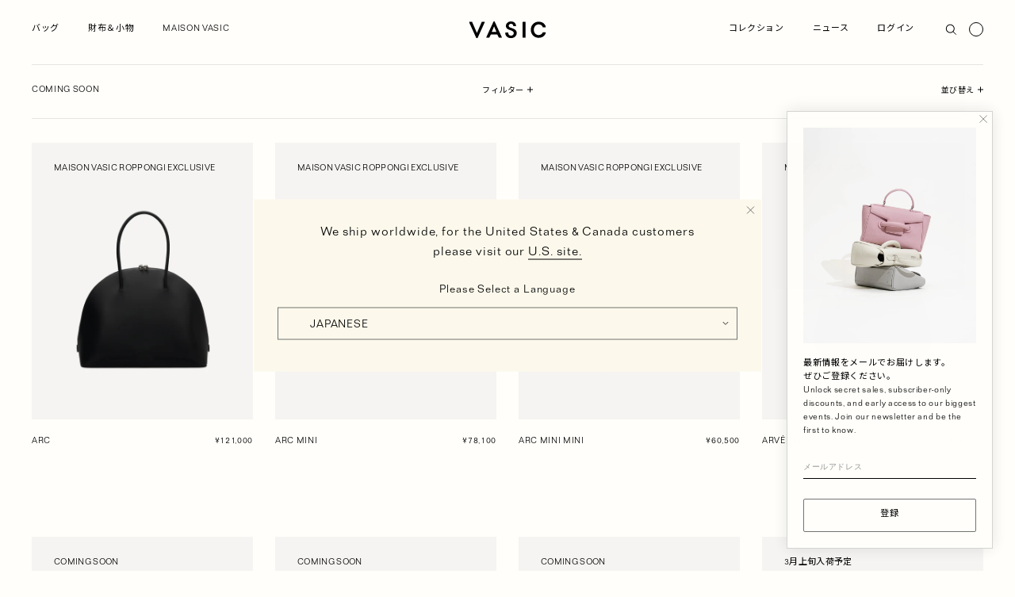

--- FILE ---
content_type: image/svg+xml
request_url: https://www.vasic-newyork.jp/cdn/shop/t/24/assets/icon_increase_01.svg?v=760804321684379931717733165
body_size: -901
content:
<svg width="8" height="9" viewBox="0 0 8 9" fill="none" xmlns="http://www.w3.org/2000/svg">
<path fill-rule="evenodd" clip-rule="evenodd" d="M3.5 5V8.5H4.5V5H8V4H4.5V0.5H3.5V4H0V5H3.5Z" fill="black"/>
</svg>


--- FILE ---
content_type: image/svg+xml
request_url: https://www.vasic-newyork.jp/cdn/shop/t/24/assets/icon_arrow_down_01.svg?v=1757658792662568461717733166
body_size: -1038
content:
<svg width="8" height="5" viewBox="0 0 8 5" fill="none" xmlns="http://www.w3.org/2000/svg">
<path d="M0.5 0.848764L0.99495 0.37207L3.96465 3.30033L7.00505 0.37207L7.5 0.848765L3.96465 4.25372L0.5 0.848764Z" fill="#231F20"/>
</svg>


--- FILE ---
content_type: image/svg+xml
request_url: https://www.vasic-newyork.jp/cdn/shop/t/24/assets/icon_increase_01.svg?v=760804321684379931717733165
body_size: -626
content:
<svg width="8" height="9" viewBox="0 0 8 9" fill="none" xmlns="http://www.w3.org/2000/svg">
<path fill-rule="evenodd" clip-rule="evenodd" d="M3.5 5V8.5H4.5V5H8V4H4.5V0.5H3.5V4H0V5H3.5Z" fill="black"/>
</svg>


--- FILE ---
content_type: image/svg+xml
request_url: https://www.vasic-newyork.jp/cdn/shop/t/24/assets/icon_search_01.svg?v=13499221456234410801717733166
body_size: -568
content:
<svg width="19" height="20" viewBox="0 0 19 20" fill="none" xmlns="http://www.w3.org/2000/svg">
<circle cx="9.29372" cy="9.14795" r="5" transform="rotate(-45 9.29372 9.14795)" stroke="black"/>
<path d="M12.793 12.6479L16.793 16.6479" stroke="black"/>
</svg>
